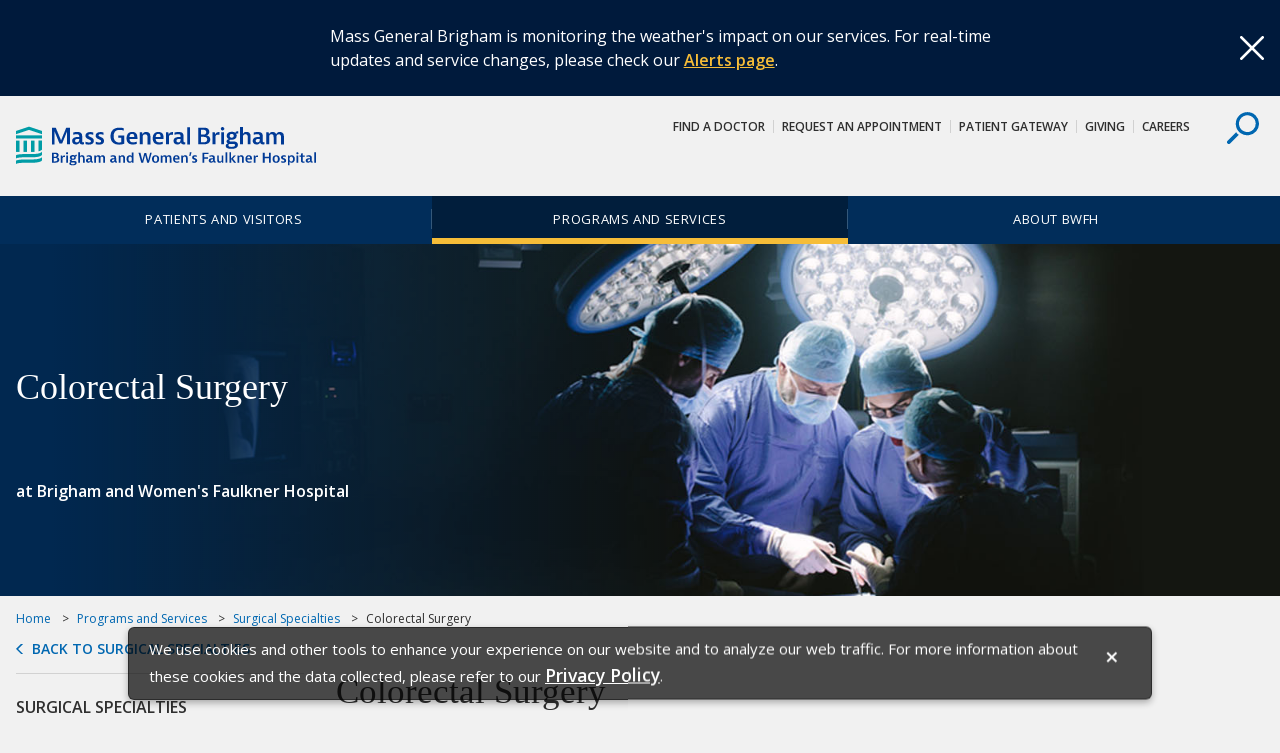

--- FILE ---
content_type: text/html; charset=UTF-8
request_url: https://www.brighamandwomensfaulkner.org/programs-and-services/surgical-specialties/colorectal-surgery?TRILIBIS_EMULATOR_UA=aqkljlpwmmkitx%2Caqkljlpwmmkitx%2Caqkljlpwmmkitx%2Caqkljlpwmmkitx
body_size: 11581
content:
<html lang="en">
<head>
<META http-equiv="Content-Type" content="text/html; charset=UTF-8">
<title>Colorectal Surgery - Brigham and Women's Faulkner Hospital</title><link rel="canonical" href="https://www.brighamandwomensfaulkner.org/programs-and-services/surgical-specialties/colorectal-surgery?TRILIBIS_EMULATOR_UA=aqkljlpwmmkitx%2caqkljlpwmmkitx%2caqkljlpwmmkitx%2caqkljlpwmmkitx"/><!--grid-layout--><!--ls:begin[stylesheet]--><style type="text/css">
          
          .iw_container
          {
            max-width:800px !important;
            margin-left: auto;
            margin-right: auto;
          }
          .iw_stretch
          {
            max-width: 100% !important;
          }
        </style>
<link href="//fast.fonts.net/cssapi/7aae072e-5859-4282-af42-f2805ace49c4.css?TRILIBIS_EMULATOR_UA=aqkljlpwmmkitx%2caqkljlpwmmkitx%2caqkljlpwmmkitx%2caqkljlpwmmkitx" rel="stylesheet" type="text/css">
<link rel="stylesheet" href="https://fonts.googleapis.com/css?family=Open+Sans:400,400i,600,600i&TRILIBIS_EMULATOR_UA=aqkljlpwmmkitx%2caqkljlpwmmkitx%2caqkljlpwmmkitx%2caqkljlpwmmkitx">
<link href="/assets/BWH/core/css/main.css?TRILIBIS_EMULATOR_UA=aqkljlpwmmkitx%2caqkljlpwmmkitx%2caqkljlpwmmkitx%2caqkljlpwmmkitx" type="text/css" rel="stylesheet">
<!--ls:end[stylesheet]-->
<!--ls:begin[meta-keywords]-->
<meta name="keywords" content="">
<!--ls:end[meta-keywords]-->
<!--ls:begin[meta-description]-->
<meta name="description" content="Learn about the expert diagnosis and treatment for all colorectal conditions at Brigham and Women's Faulkner Hospital.">
<!--ls:end[meta-description]-->
<!--ls:begin[custom-meta-data]-->
<meta name="viewport" content="width=device-width, initial-scale=1.0, maximum-scale=1.0">
<!--ls:end[custom-meta-data]-->
<!--ls:begin[meta-vpath]-->
<meta name="vpath" content="">
<!--ls:end[meta-vpath]-->
<!--ls:begin[meta-page-locale-name]-->
<meta name="page-locale-name" content="">
<!--ls:end[meta-page-locale-name]-->
<!--ls:begin[head-injection]--><meta name="site-areas" content="Programs and Services" /><meta content="/assets/Faulkner/bwhf-exterior-default.png" property="og:image"/>

<meta name="facebook-domain-verification" content="fdo2fqgm7hbt8vnm17phvvvgjd71mc" /><!--ls:end[head-injection]--><!--ls:begin[tracker-injection]--><!--ls:end[tracker-injection]--><!--ls:begin[script]--><!--ls:end[script]--><!--[if lt IE 9]>
			<script src="//html5shiv.googlecode.com/svn/trunk/html5.js"></script>
		<![endif]--><link href="/assets/BWH/core/images/favicons/favicon2.ico?v=3&TRILIBIS_EMULATOR_UA=aqkljlpwmmkitx%2caqkljlpwmmkitx%2caqkljlpwmmkitx%2caqkljlpwmmkitx" sizes="16x16" type="image/ico" rel="icon">
<link href="/assets/BWH/core/images/favicons/apple-touch-icon.png?v=3&TRILIBIS_EMULATOR_UA=aqkljlpwmmkitx%2caqkljlpwmmkitx%2caqkljlpwmmkitx%2caqkljlpwmmkitx" sizes="180x180" rel="apple-touch-icon">
<link href="/assets/BWH/core/images/favicons/favicon-32x32.png?v=3&TRILIBIS_EMULATOR_UA=aqkljlpwmmkitx%2caqkljlpwmmkitx%2caqkljlpwmmkitx%2caqkljlpwmmkitx" sizes="32x32" type="image/png" rel="icon">
<link href="/assets/BWH/core/images/favicons/favicon-194x194.png?v=3&TRILIBIS_EMULATOR_UA=aqkljlpwmmkitx%2caqkljlpwmmkitx%2caqkljlpwmmkitx%2caqkljlpwmmkitx" sizes="194x194" type="image/png" rel="icon">
<link href="/assets/BWH/core/images/favicons/android-chrome-192x192.png?v=3&TRILIBIS_EMULATOR_UA=aqkljlpwmmkitx%2caqkljlpwmmkitx%2caqkljlpwmmkitx%2caqkljlpwmmkitx" sizes="192x192" type="image/png" rel="icon">
<link href="/assets/BWH/core/images/favicons/favicon-16x16.png?v=3&TRILIBIS_EMULATOR_UA=aqkljlpwmmkitx%2caqkljlpwmmkitx%2caqkljlpwmmkitx%2caqkljlpwmmkitx" sizes="16x16" type="image/png" rel="icon">
<link href="/assets/BWH/core/images/favicons/manifest.json?v=3&TRILIBIS_EMULATOR_UA=aqkljlpwmmkitx%2caqkljlpwmmkitx%2caqkljlpwmmkitx%2caqkljlpwmmkitx" rel="manifest">
<link color="#0067b1" href="/assets/BWH/core/images/favicons/safari-pinned-tab.svg?v=3&TRILIBIS_EMULATOR_UA=aqkljlpwmmkitx%2caqkljlpwmmkitx%2caqkljlpwmmkitx%2caqkljlpwmmkitx" rel="mask-icon">
<link href="/assets/BWH/core/images/favicons/favicon2.ico?v=3&TRILIBIS_EMULATOR_UA=aqkljlpwmmkitx%2caqkljlpwmmkitx%2caqkljlpwmmkitx%2caqkljlpwmmkitx" type="image/x-icon" rel="shortcut icon">
<meta content="#2d89ef" name="msapplication-TileColor">
<meta content="/assets/BWH/core/images/favicons/mstile-144x144.png?v=3" name="msapplication-TileImage">
<meta content="#ffffff" name="theme-color">
<meta content="#ffffff" name="test-meta">
</head>
<body>
<!--ls:begin[body]--><script type="text/javascript">
(function(window, document, dataLayerName, id) {
window[dataLayerName]=window[dataLayerName]||[],window[dataLayerName].push({start:(new Date).getTime(),event:"stg.start"});var scripts=document.getElementsByTagName('script')[0],tags=document.createElement('script');
function stgCreateCookie(a,b,c){var d="";if(c){var e=new Date;e.setTime(e.getTime()+24*c*60*60*1e3),d="; expires="+e.toUTCString()}document.cookie=a+"="+b+d+"; path=/"}
var isStgDebug=(window.location.href.match("stg_debug?TRILIBIS_EMULATOR_UA=aqkljlpwmmkitx%2caqkljlpwmmkitx%2caqkljlpwmmkitx%2caqkljlpwmmkitx")||document.cookie.match("stg_debug"))&&!window.location.href.match("stg_disable_debug?TRILIBIS_EMULATOR_UA=aqkljlpwmmkitx%2caqkljlpwmmkitx%2caqkljlpwmmkitx%2caqkljlpwmmkitx");stgCreateCookie("stg_debug",isStgDebug?1:"",isStgDebug?14:-1);
var qP=[];dataLayerName!=="dataLayer"&&qP.push("data_layer_name="+dataLayerName),isStgDebug&&qP.push("stg_debug");var qPString=qP.length>0?("?"+qP.join("&")):"";
tags.async=!0,tags.src="https://mgb.containers.piwik.pro/"+id+".js"+qPString,scripts.parentNode.insertBefore(tags,scripts);
!function(a,n,i){a[n]=a[n]||{};for(var c=0;c<i.length;c++)!function(i){a[n][i]=a[n][i]||{},a[n][i].api=a[n][i].api||function(){var a=[].slice.call(arguments,0);"string"==typeof a[0]&&window[dataLayerName].push({event:n+"."+i+":"+a[0],parameters:[].slice.call(arguments,1)})}}(i[c])}(window,"ppms",["tm","cm"]);
})(window, document, 'dataLayer', '964311c1-a3a9-4326-a39a-44c31516ada6');
</script><div class="container-fluid iw_section" id="sectionj2veiog4"> 
 <div class="row iw_row iw_stretch" id="rowj2veiog5"> 
  <div class="iw_columns col-lg-12" id="colj2veiog6"> 
   <div class="iw_component" id="iw_comp1495171520067">
     <style>#iw_comp1495171520067{}</style><style>#iw_comp1495171520067{}</style><a href="#cookieNotice?TRILIBIS_EMULATOR_UA=aqkljlpwmmkitx%2caqkljlpwmmkitx%2caqkljlpwmmkitx%2caqkljlpwmmkitx" class="visually-hidden">skip to Cookie Notice</a><a href="#skipContent?TRILIBIS_EMULATOR_UA=aqkljlpwmmkitx%2caqkljlpwmmkitx%2caqkljlpwmmkitx%2caqkljlpwmmkitx" class="visually-hidden">Skip to contents</a><div class="site-overlay"></div><div data-component="alert"  class="header__alert">
<div class="container">
<div class="header__alert-wrap">
<div class="header__alert-warning">
<svg class="header__alert-icon">
<use xmlns:xlink="http://www.w3.org/1999/xlink" xlink:href="/assets/BWH/core/spritesheets/vector.spritesheet.svg#icon-warning"></use>
</svg>
</div>
<div class="header__alert-content"><p><span data-teams="true">Mass General Brigham is monitoring the weather's impact on our services. For real-time updates and service changes, please check our <a id="menurd2j" class="fui-Link ___1q1shib f2hkw1w f3rmtva f1ewtqcl fyind8e f1k6fduh f1w7gpdv fk6fouc fjoy568 figsok6 f1s184ao f1mk8lai fnbmjn9 f1o700av f13mvf36 f1cmlufx f9n3di6 f1ids18y f1tx3yz7 f1deo86v f1eh06m1 f1iescvh fhgqx19 f1olyrje f1p93eir f1nev41a f1h8hb77 f1lqvz6u f10aw75t fsle3fq f17ae5zn" title="https://www.massgeneralbrigham.org/en/alerts" href="https://www.massgeneralbrigham.org/en/alerts?TRILIBIS_EMULATOR_UA=aqkljlpwmmkitx%2caqkljlpwmmkitx%2caqkljlpwmmkitx%2caqkljlpwmmkitx" target="_blank" rel="noreferrer noopener" aria-label="Link Alerts page">Alerts page</a>.</span></p></div>
</div>
<button class="header__alert-close">
<svg class="header__alert-icon">
<desc></desc>
<use xlink:href="/assets/BWH/core/spritesheets/vector.spritesheet.svg#icon-x"></use>
</svg>
</button>
</div>
</div><header role="banner" class="header component">
<div class="header__upper">
<div class="container">
<a title="Brigham and Women's Faulkner Hospital" href="/?TRILIBIS_EMULATOR_UA=aqkljlpwmmkitx%2caqkljlpwmmkitx%2caqkljlpwmmkitx%2caqkljlpwmmkitx" target=""><img id="" src="/assets/Faulkner/core/sprites/vectors/bwfh-logo.svg" alt="Brigham and Women's Faulkner Hospital" class="header__logo"></a>
<div class="header__controls">
<button  class="header__search header__search--desktop">
<svg class="header__search-icon">
<use xlink:href="/assets/BWH/core/spritesheets/vector.spritesheet.svg#icon-search"></use>
</svg>
</button>
</div>
<nav aria-describedby="utility-nav-title" role="navigation" class="utility-nav">
<div class="visually-hidden" id="utility-nav-title">Utility Navigation</div>
<ul class="utility-nav__list">
<li class="utility-nav__item">
<a class="utility-nav__link" title="Find a Doctor" href="https://physiciandirectory.brighamandwomens.org/Faulkner?TRILIBIS_EMULATOR_UA=aqkljlpwmmkitx%2caqkljlpwmmkitx%2caqkljlpwmmkitx%2caqkljlpwmmkitx" target="_blank">Find a Doctor</a>
</li>
<li class="utility-nav__item">
<a class="utility-nav__link" title="Request An Appointment" href="/forms/request-appointment?cmp=faulk&TRILIBIS_EMULATOR_UA=aqkljlpwmmkitx%2caqkljlpwmmkitx%2caqkljlpwmmkitx%2caqkljlpwmmkitx" target="">Request An Appointment</a>
</li>
<li class="utility-nav__item">
<a class="utility-nav__link" title="Patient Gateway" href="/patients-and-families/patient-gateway?TRILIBIS_EMULATOR_UA=aqkljlpwmmkitx%2caqkljlpwmmkitx%2caqkljlpwmmkitx%2caqkljlpwmmkitx" target="">Patient Gateway</a>
</li>
<li class="utility-nav__item">
<a class="utility-nav__link" title="Giving" href="https://give.brighamandwomens.org/?utm_medium=web&amp;utm_source=bwfhmain&amp;utm_campaign=25XXAGWM&amp;utm_content=topnav&TRILIBIS_EMULATOR_UA=aqkljlpwmmkitx%2caqkljlpwmmkitx%2caqkljlpwmmkitx%2caqkljlpwmmkitx" target="_blank">Giving</a>
</li>
<li class="utility-nav__item">
<a class="utility-nav__link" title="Careers" href="/about-bwfh/careers/overview?TRILIBIS_EMULATOR_UA=aqkljlpwmmkitx%2caqkljlpwmmkitx%2caqkljlpwmmkitx%2caqkljlpwmmkitx" target="">Careers</a>
</li>
</ul>
</nav>
</div>
</div>
<div class="header__search-drawer">
<div class="site-search">
<div class="container">
<form method="GET" action="/search-results.page?TRILIBIS_EMULATOR_UA=aqkljlpwmmkitx%2caqkljlpwmmkitx%2caqkljlpwmmkitx%2caqkljlpwmmkitx" class="site-search__form">
<label for="site-search" class="site-search__label visually-hidden">Search</label><input placeholder="Search..." type="search" name="text" class="site-search__search-field"><input  value="Search" type="submit" class="site-search__submit btn btn--secondary">
</form>
<button  class="site-search__close">
<svg class="site-search__close-icon">
<use xlink:href="/assets/BWH/core/spritesheets/vector.spritesheet.svg#icon-x"></use>
</svg>
</button>
<div or-tablet="show" class="site-search__quick-links">
<span class="site-search__qtitle">Frequently Searched:</span>
<ul class="site-search__qlist">
<li class="site-search__qitem">
<a class="site-search__qlink" title="Directions and Parking" href="/patients-and-families/maps-and-directions?TRILIBIS_EMULATOR_UA=aqkljlpwmmkitx%2caqkljlpwmmkitx%2caqkljlpwmmkitx%2caqkljlpwmmkitx" target="">Directions and Parking</a>
</li>
<li class="site-search__qitem">
<a class="site-search__qlink" title="Programs and Services" href="/programs-and-services/services-a-to-z?TRILIBIS_EMULATOR_UA=aqkljlpwmmkitx%2caqkljlpwmmkitx%2caqkljlpwmmkitx%2caqkljlpwmmkitx" target="">Programs and Services</a>
</li>
<li class="site-search__qitem">
<a class="site-search__qlink" title="Medical Records" href="/patients-and-families/medical-records?TRILIBIS_EMULATOR_UA=aqkljlpwmmkitx%2caqkljlpwmmkitx%2caqkljlpwmmkitx%2caqkljlpwmmkitx" target="">Medical Records</a>
</li>
<li class="site-search__qitem">
<a class="site-search__qlink" title="Volunteer at BWFH" href="/about-bwfh/volunteer/default?TRILIBIS_EMULATOR_UA=aqkljlpwmmkitx%2caqkljlpwmmkitx%2caqkljlpwmmkitx%2caqkljlpwmmkitx" target="">Volunteer at BWFH</a>
</li>
</ul>
</div>
</div>
</div>
</div>

<nav aria-describedby="main-nav-title" role="navigation"  class="main-nav">
<div id="main-nav-title" class="visually-hidden">Site Navigation</div>
<div class="container">
<ul class="main-nav__list">
<li class="main-nav__item">
<a class="main-nav__link" title="Information for Patients and Families" href="/patients-and-families/default?TRILIBIS_EMULATOR_UA=aqkljlpwmmkitx%2caqkljlpwmmkitx%2caqkljlpwmmkitx%2caqkljlpwmmkitx">Patients and Visitors</a>
</li>
<li class="main-nav__item main-nav__item--active">
<a class="main-nav__link" title="Programs and Services at Brigham and Women's Faulkner Hospital" href="/programs-and-services/services-a-to-z?TRILIBIS_EMULATOR_UA=aqkljlpwmmkitx%2caqkljlpwmmkitx%2caqkljlpwmmkitx%2caqkljlpwmmkitx">Programs and Services</a>
</li>
<li class="main-nav__item">
<a class="main-nav__link" title="Information about Brigham and Women's Faulkner Hospital" href="/about-bwfh/about-bwfh?TRILIBIS_EMULATOR_UA=aqkljlpwmmkitx%2caqkljlpwmmkitx%2caqkljlpwmmkitx%2caqkljlpwmmkitx">About BWFH</a>
</li>
</ul>
</div>
</nav>
<nav aria-labelledby="priority-nav-title" role="navigation"  data-component="sticky-nav" class="priority-nav">
<input  value="7" id="priority-nav__toshow" name="priority-nav__toshow" type="hidden">
<div class="visually-hidden" id="priority-nav-title">Priority Navigation</div>
<div class="container">
<div class="priority-nav__wrapper">
<ul class="priority-nav__list">
<li class="priority-nav__item priority-nav__item--plus">
<a class="priority-nav__link" href=""><span class="priority-nav__text">More</span><span class="priority-nav__plus-sign">&nbsp;</span></a>
<div class="priority-nav__dropdown">
<ul>
<a class="priority-nav__link" title="" href="/?TRILIBIS_EMULATOR_UA=aqkljlpwmmkitx%2caqkljlpwmmkitx%2caqkljlpwmmkitx%2caqkljlpwmmkitx" target=""></a>
</ul>
</div>
</li>
</ul>
</div>
</div>
</nav>
</header><p id="skip-header" class="visually-hidden">Header Skipped.</p>

 
   </div> 
  </div> 
 </div> 
</div> 
<div class="container-fluid iw_section" id="sectionj2veiog8"> 
 <div class="row iw_row iw_stretch" id="rowj2veiog9"> 
  <div class="iw_columns col-lg-12" id="colj2veioga"> 
   <div class="iw_placeholder" id="iw_placeholder1495171520071"> 
    <div class="iw_component" id="iw_comp1513964290396">
      <style>#iw_comp1513964290396{}</style><style>#iw_comp1513964290396{}</style><section aria-describedby="hero__title--s4" role="region" title="Colorectal Surgery" class="hero hero--sectional component" style="background-image: url(/assets/Faulkner/all-cta-hero-images/CTA-colorectal-2.jpg)">
<div class="hero__content">
<div class="container">
<div class="hero__wrap">
<span class="hero__subtitle"></span>
<h2 class="hero__title" id="hero__title--s4"><p>Colorectal Surgery</p></h2>
<div  class="hero__buttons">
<span class="hero__phone">at Brigham and Women's Faulkner Hospital</span>
</div>
</div>
</div>
</div>
</section>

 
    </div> 
   </div> 
  </div> 
 </div> 
</div> 
<div class="container-fluid iw_section" id="sectionj2veiogg"> 
 <div class="row iw_row iw_container" id="rowj2veiogh"> 
  <div class="iw_columns col-lg-12" id="colj2veiogi"> 
   <div class="iw_component" id="iw_comp1495171520079">
     <style>#iw_comp1495171520079{}</style><style>#iw_comp1495171520079{}</style><div class="breadcrumbs component">
<div >
<ul class="breadcrumbs__list">
<li class="breadcrumbs__item">
<a href="/?TRILIBIS_EMULATOR_UA=aqkljlpwmmkitx%2caqkljlpwmmkitx%2caqkljlpwmmkitx%2caqkljlpwmmkitx" class="breadcrumbs__link" title="Home">Home</a>
</li>
<li class="breadcrumbs__item">
<a class="breadcrumbs__link" title="Programs and Services" href="/programs-and-services/services-a-to-z?TRILIBIS_EMULATOR_UA=aqkljlpwmmkitx%2caqkljlpwmmkitx%2caqkljlpwmmkitx%2caqkljlpwmmkitx">Programs and Services</a>
</li>
<li class="breadcrumbs__item">
<a class="breadcrumbs__link" title="Surgical Specialties" href="/programs-and-services/surgical-specialties/default?TRILIBIS_EMULATOR_UA=aqkljlpwmmkitx%2caqkljlpwmmkitx%2caqkljlpwmmkitx%2caqkljlpwmmkitx">Surgical Specialties</a>
</li>
<li class="breadcrumbs__item">Colorectal Surgery</li>
</ul>
<a class="breadcrumbs__back-link" title=" Surgical Specialties" href="/programs-and-services/surgical-specialties/default?TRILIBIS_EMULATOR_UA=aqkljlpwmmkitx%2caqkljlpwmmkitx%2caqkljlpwmmkitx%2caqkljlpwmmkitx">Back to Surgical Specialties</a>
</div>

</div>

 
   </div> 
  </div> 
 </div> 
</div> 
<div class="container-fluid iw_section" id="sectionj2veiogk"> 
 <div class="row iw_row iw_container" id="rowj2veiogl"> 
  <div class="iw_columns col-lg-12" id="colj2veiogm"> 
   <div class="row iw_row" id="rowj2veiogo"> 
    <div class="iw_columns col-lg-9 content-has-sidebar" id="colj2veiogq"> 
     <div class="iw_component" id="iw_comp1495171520087">
       <style>#iw_comp1495171520087{}</style><h1 class="page-title">Colorectal Surgery
</h1> 
     </div> 
     <div class="iw_placeholder" id="iw_placeholder1496845733721"> 
      <div class="iw_component" id="iw_comp1511987245904">
        <style>#iw_comp1511987245904{}</style><div 
class="rich-text component " 
style="" 
id=""
><span><p>Colon and rectal surgeons at Brigham and Women&rsquo;s Faulkner Hospital specialize in disorders of the colon, rectum and anus. We provide expert diagnosis and treatment for all colorectal conditions, including cancer. We offer <a href="/programs-and-services/surgical-specialties/minimally-invasive-surgery?TRILIBIS_EMULATOR_UA=aqkljlpwmmkitx%2caqkljlpwmmkitx%2caqkljlpwmmkitx%2caqkljlpwmmkitx">minimally invasive surgery</a> approaches, including laparoscopic and robotic surgery that use smaller incisions and reduce recovery time and complications. Surgical care includes partial and total colectomies, sphincter-sparing procedures, transanal endoscopic microsurgery (TEMS) and the latest approaches for common and complex colorectal conditions. Our surgeons help colorectal patients get better faster, with improved outcomes and fewer post-operative problems, by following evidence-based techniques, many of which were developed within the Brigham Health community.</p>
<p>We offer treatment options for conditions such as anal cancer, anal fissures, colon cancer, colon polyps, constipation, diverticulitis, fecal incontinence, gastrointestinal stromal tumors (GIST), hemorrhoids, rectal cancer and rectal prolapse.</p></span></div>
     
      </div> 
     </div> 
     <div class="iw_placeholder" id="iw_placeholder1495171520092"></div> 
     <div class="row iw_row" id="rowj2veioh2"> 
      <div class="iw_columns col-lg-6" id="colj2veioh3"> 
       <div class="iw_placeholder" id="iw_placeholder1495171520094"></div> 
      </div> 
      <div class="iw_columns col-lg-6" id="colj2veioh4"> 
       <div class="iw_placeholder" id="iw_placeholder1495171520095"></div> 
      </div> 
     </div> 
     <div class="iw_placeholder" id="iw_placeholder1495171520096"></div> 
     <div class="iw_placeholder" id="iw_placeholder1495171520097"></div> 
     <div class="iw_placeholder" id="iw_placeholder1495171520098"></div> 
     <div class="iw_placeholder" id="iw_placeholder1495171520099"></div> 
     <div class="iw_placeholder" id="iw_placeholder1495171520100"></div> 
     <div class="row iw_row" id="rowj2veioh6"> 
      <div class="iw_columns col-lg-6" id="colj2veioh7"> 
       <div class="iw_placeholder" id="iw_placeholder1495171520101"></div> 
      </div> 
      <div class="iw_columns col-lg-6" id="colj2veioh8"> 
       <div class="iw_placeholder" id="iw_placeholder1495171520105"></div> 
      </div> 
     </div> 
    </div> 
    <div class="iw_columns col-lg-3 content-sidebar" id="colj2veiogp"> 
     <div class="iw_component" id="iw_comp1495171520083">
       <style>#iw_comp1495171520083{}</style><style>#iw_comp1495171520083{}</style><div class="sidebar component" >
<h3 class="sidebar__title">Surgical Specialties</h3>
<nav aria-describedby="sidebar-navigation-title" role="navigation" class="sidebar__navigation">
<a href="#skipContent?TRILIBIS_EMULATOR_UA=aqkljlpwmmkitx%2caqkljlpwmmkitx%2caqkljlpwmmkitx%2caqkljlpwmmkitx" class="visually-hidden" id="sidebar-navigation-title">Skip navigation</a>
<ul class="sidebar__list">
<li class="sidebar__item sidebar__item--active">Colorectal Surgery</li>
<li class="sidebar__item">
<a class="sidebar__link" title="General and Gastrointestinal Surgery" href="/programs-and-services/surgical-specialties/general-and-gastrointestinal-surgery?TRILIBIS_EMULATOR_UA=aqkljlpwmmkitx%2caqkljlpwmmkitx%2caqkljlpwmmkitx%2caqkljlpwmmkitx">General and Gastrointestinal Surgery</a>
</li>
<li class="sidebar__item">
<a class="sidebar__link" title="Thyroid Center" href="/programs-and-services/surgical-specialties/thyroid-center?TRILIBIS_EMULATOR_UA=aqkljlpwmmkitx%2caqkljlpwmmkitx%2caqkljlpwmmkitx%2caqkljlpwmmkitx">Thyroid Center</a>
</li>
<li class="sidebar__item">
<a class="sidebar__link" title="Surgical Weight Management" href="/programs-and-services/cwmw/weight-loss-surgery-options?TRILIBIS_EMULATOR_UA=aqkljlpwmmkitx%2caqkljlpwmmkitx%2caqkljlpwmmkitx%2caqkljlpwmmkitx">Surgical Weight Management</a>
</li>
<li class="sidebar__item">
<a class="sidebar__link" title="Our Staff" href="/programs-and-services/surgical-specialties/our-staff?TRILIBIS_EMULATOR_UA=aqkljlpwmmkitx%2caqkljlpwmmkitx%2caqkljlpwmmkitx%2caqkljlpwmmkitx">Our Staff</a>
</li>
<li class="sidebar__item">
<a class="sidebar__link" title="Contact Us" href="/programs-and-services/surgical-specialties/contact-us?TRILIBIS_EMULATOR_UA=aqkljlpwmmkitx%2caqkljlpwmmkitx%2caqkljlpwmmkitx%2caqkljlpwmmkitx">Contact Us</a>
</li>
</ul>
</nav>
</div>

 
     </div> 
     <div class="iw_component" id="iw_comp1495171520093">
       <style>#iw_comp1495171520093{}</style><style>#iw_comp1495171520093{}</style><section  class="quick-links quick-links--promo-sidebar left-nav-sidebar component">
<div class="quick-links__content rich-text component">
<div class="quick-links__quick">
<a class="quick-links__item btn btn--block-arrow" title="Find A Doctor" href="https://physiciandirectory.brighamandwomens.org/Faulkner?TRILIBIS_EMULATOR_UA=aqkljlpwmmkitx%2caqkljlpwmmkitx%2caqkljlpwmmkitx%2caqkljlpwmmkitx" target="_blank"><span>Find A Doctor</span></a><a class="quick-links__item btn btn--block-arrow" title="Request an Appointment" href="/forms/request-appointment?cmp=faulk&TRILIBIS_EMULATOR_UA=aqkljlpwmmkitx%2caqkljlpwmmkitx%2caqkljlpwmmkitx%2caqkljlpwmmkitx" target=""><span>Request Appointment</span></a><a class="quick-links__item btn btn--block-arrow" title="Clinical Departments and Services" href="/programs-and-services/services-a-to-z?TRILIBIS_EMULATOR_UA=aqkljlpwmmkitx%2caqkljlpwmmkitx%2caqkljlpwmmkitx%2caqkljlpwmmkitx" target=""><span>Services A to Z</span></a><a class="quick-links__item btn btn--block-arrow" title="Brigham and Women's Faulkner Hospital Parking and Directions" href="/patients-and-families/maps-and-directions?TRILIBIS_EMULATOR_UA=aqkljlpwmmkitx%2caqkljlpwmmkitx%2caqkljlpwmmkitx%2caqkljlpwmmkitx" target=""><span>Directions &amp; Parking</span></a>
</div>
<div class="quick-links__related">
<ul class="quick-links__related-list"></ul>
</div>
</div>
</section>
 
     </div> 
     <div class="iw_placeholder" id="iw_placeholder1495171520109"></div> 
     <div class="iw_placeholder" id="iw_placeholder1495171520110"></div> 
    </div> 
   </div> 
  </div> 
 </div> 
</div> 
<div class="container-fluid iw_section" id="sectionj2veiohc"> 
 <div class="row iw_row iw_stretch" id="rowj2veiohd"> 
  <div class="iw_columns col-lg-12" id="colj2veiohe"> 
   <div class="iw_placeholder" id="iw_placeholder1495171520111"></div> 
  </div> 
 </div> 
</div> 
<div class="container-fluid iw_section" id="sectionj2veiohg"> 
 <div class="row iw_row iw_stretch" id="rowj2veiohh"> 
  <div class="iw_columns col-lg-6" id="colj2veiohi"> 
   <div class="iw_placeholder" id="iw_placeholder1495171520115"></div> 
  </div> 
  <div class="iw_columns col-lg-6" id="colj2veiohv"> 
   <div class="iw_placeholder" id="iw_placeholder1495171520119"> 
    <div class="iw_component" id="iw_comp1513964290397">
      <style>#iw_comp1513964290381{}</style><style>#iw_comp1513964290381{}</style><section aria-describedby="hero__title--s5" role="region" title="" class="hero hero--centered-text component" style="background-image: url(/assets/Faulkner/CTA-hero-bottom-2.jpg)">
<div class="hero__content">
<div class="container">
<h2 class="hero__title" id="hero__title--s5">Brigham and Women's Faulkner Hospital</h2>
<hr class="hero__rule">
<p class="hero__text"><p>Offering comprehensive medical, surgical and psychiatric care as well as complete emergency, ambulatory and diagnostic services to residents of southwest Boston and the surrounding suburbs.</p></p>
<p class="hero__callout">
</p>
<a class="hero__link btn btn--primary" href="/about-bwfh/about-bwfh?TRILIBIS_EMULATOR_UA=aqkljlpwmmkitx%2caqkljlpwmmkitx%2caqkljlpwmmkitx%2caqkljlpwmmkitx" target="">Learn more about BWFH</a>
</div>
</div>
</section>

 
    </div> 
   </div> 
  </div> 
 </div> 
</div> 
<div class="container-fluid iw_section" id="sectionj2veioho"> 
 <div class="row iw_row iw_stretch" id="rowj2veiohp"> 
  <div class="iw_columns col-lg-12" id="colj2veiohq"> 
   <div class="iw_placeholder" id="iw_placeholder1495171520123"></div> 
  </div> 
 </div> 
</div> 
<div class="container-fluid iw_section" id="sectionj2veiohs"> 
 <div class="row iw_row iw_stretch" id="rowj2veioht"> 
  <div class="iw_columns col-lg-12" id="colj2veiohu"> 
   <div class="iw_component" id="iw_comp1495171520127">
     <style>#iw_comp1495171520127{}</style><style>#iw_comp1495171520127{}</style><div class="footer">

<div class="row">
<div class="social-bar component">
<div class="container">
<div class="social-bar__wrapper">
<div class="social-bar__table-cell">
<p class="social-bar__content">
<span>Stay Informed.</span>&nbsp;
						
<span>Connect with us.</span>&nbsp;
						</p>
</div>
<div class="social-bar__table-cell">
<ul class="social-bar__list">
<li class="social-bar__item">
<a class="social-bar__link" alt="Like us on Facebook" href="https://www.facebook.com/faulknerhospital?TRILIBIS_EMULATOR_UA=aqkljlpwmmkitx%2caqkljlpwmmkitx%2caqkljlpwmmkitx%2caqkljlpwmmkitx" target="_blank">
<svg class="social-bar__icon">
<desc>Facebook</desc>
<use xmlns:xlink="http://www.w3.org/1999/xlink" xlink:href="/assets/BWH/core/spritesheets/vector.spritesheet.svg#social-fb"></use>
</svg>
</a>
</li>
<li class="social-bar__item">
<a class="social-bar__link" alt="Follow us on Twitter" href="https://twitter.com/faulknerhosp?TRILIBIS_EMULATOR_UA=aqkljlpwmmkitx%2caqkljlpwmmkitx%2caqkljlpwmmkitx%2caqkljlpwmmkitx" target="_blank">
<svg class="social-bar__icon">
<desc>Twitter</desc>
<use xlink:href="/assets/BWH/core/spritesheets/vector.spritesheet.svg#social-tw"></use>
</svg>
</a>
</li>
<li class="social-bar__item">
<a class="social-bar__link" alt="Instagram at BWFH" href="https://www.instagram.com/bwfaulknerhospital?TRILIBIS_EMULATOR_UA=aqkljlpwmmkitx%2caqkljlpwmmkitx%2caqkljlpwmmkitx%2caqkljlpwmmkitx" target="_blank">
<svg class="social-bar__icon">
<desc>Instagram</desc>
<use xlink:href="/assets/BWH/core/spritesheets/vector.spritesheet.svg#social-ig"></use>
</svg>
</a>
</li>
<li class="social-bar__item">
<a class="social-bar__link" alt="Subscribe to our YouTube Channel" href="https://www.youtube.com/faulknerhospital?TRILIBIS_EMULATOR_UA=aqkljlpwmmkitx%2caqkljlpwmmkitx%2caqkljlpwmmkitx%2caqkljlpwmmkitx" target="_blank">
<svg class="social-bar__icon">
<desc>YouTube</desc>
<use xlink:href="/assets/BWH/core/spritesheets/vector.spritesheet.svg#social-yt"></use>
</svg>
</a>
</li>
<li class="social-bar__item">
<a class="social-bar__link" alt="LinkedIn" href="https://www.linkedin.com/company/brigham-and-women%E2%80%99s-faulkner-hospital?TRILIBIS_EMULATOR_UA=aqkljlpwmmkitx%2caqkljlpwmmkitx%2caqkljlpwmmkitx%2caqkljlpwmmkitx" target="_blank">
<svg class="social-bar__icon">
<desc>LinkedIn</desc>
<use xlink:href="/assets/BWH/core/spritesheets/vector.spritesheet.svg#social-ln"></use>
</svg>
</a>
</li>
<li class="social-bar__item">
<a class="social-bar__link" alt="Newsroom at BWFH " href="/about-bwfh/news/main/default?TRILIBIS_EMULATOR_UA=aqkljlpwmmkitx%2caqkljlpwmmkitx%2caqkljlpwmmkitx%2caqkljlpwmmkitx">
<svg class="social-bar__icon">
<desc>Newsroom</desc>
<use xlink:href="/assets/BWH/core/spritesheets/vector.spritesheet.svg#social-news"></use>
</svg>
</a>
</li>
</ul>
</div>
</div>
</div>
</div>
</div>
<footer role="contentinfo" class="footer__main row">

<style>
					.footer__notice.modal {
						display: none;  /*Hidden by default */
						position: fixed; /* Stay in place */
						z-index: 100148; /* Sit on top */
						left: 0;
						top: 0;			
					}
					.footer__notice.modal::backdrop {
						position: fixed;
						top: 0;
						left: 0;
						right: 0;
						bottom: 0;
						background-color: rgba(0, 0, 0, 0.6);
					}
					.footer__notice .modal-content{
						background-color: rgba(0, 0, 0, 0.7);
    					color: #fefefe;
						position: fixed;
						left: 50%;
						margin: 0 auto;
						bottom: -6rem;
						transform: translate(-50%, -50%);
						font-size: .9375rem;						
						padding: 5px 20px;
						width: 80%; /* Could be more or less, depending on screen size */
						border: 1px solid rgba(0, 0, 0, 0.4);
						border-radius: 6px;
						box-shadow: 0 3px 7px rgba(0, 0, 0, 0.3);
					}
					.footer__notice .modal-body tr{
						background-color: rgba(0, 0, 0, 0);
						color: #fefefe;
						border: none;
					}
					.footer__notice .modal-body td{
						padding:0;
						font-size: .9375rem;						
						vertical-align:top;
					}
					@media (min-width: 768px){
						.footer__notice .modal-content {
							bottom: -1rem;
						}
					}
					.footer__notice .close {
						color: #fefefe;
						float: right;
						font-size: 1.5rem;
						font-weight: 600;
						padding: 0 0.5em;
					}
					.footer__notice .modal-content .btn{
						min-width:75px;
						padding:.15em .25em;
						margin-left:2rem;
						margin-top:.5rem;
						font-size: 0.95rem;
					}
					.footer__notice .modal-body{
						padding: 0.25rem 0;
					}
					.footer__notice .modal-body p{
						margin-top: 0;
					}
					.footer__notice .privacy_policy {
						font-size:1.1rem;
						color: #fefefe;
						border-bottom: 1px solid transparent;
						font-weight: 800;
						transition-property: background-color,color;
					}
				</style>
<div aria-controls="footerNoticeClose" class="footer__notice modal" id="footerModal">
<div class="modal-content">
<div class="modal-header"></div>
<div class="modal-body">
<table>
<tr>
<td>
<p>
<span id="cookieNotice"></span>We use cookies and other tools to enhance your experience on our website and 
									to analyze our web traffic. For more information about these cookies and the data 
									collected, please refer to our <a aria-label="Privacy Policy" class="privacy_policy" href="https://www.brighamandwomens.org/about-bwh/privacy?TRILIBIS_EMULATOR_UA=aqkljlpwmmkitx%2caqkljlpwmmkitx%2caqkljlpwmmkitx%2caqkljlpwmmkitx" target="_blank"><span>Privacy Policy</span></a>. 
									</p>
</td><td style="min-width: 1rem;"><a id="cookieNoticeClose" aria-label="Cookie Notice Close" href="#cookieNoticeClose?TRILIBIS_EMULATOR_UA=aqkljlpwmmkitx%2caqkljlpwmmkitx%2caqkljlpwmmkitx%2caqkljlpwmmkitx"><span class="close">&times;</span></a></td>
</tr>
</table>
</div>
</div>
</div>
<script type="text/javascript">
					
						var modal = document.getElementById('footerModal');
						var closeBtn = document.querySelector('.footer__notice .modal-body #cookieNoticeClose');
						//var okBtn = document.querySelector('.footer__notice .modal-body a');
						var footerNotifyIndex = document.cookie.indexOf("privacynotifybwh");
						
						closeBtn.focus();
						closeBtn.onclick = function(event) {
							event.preventDefault();							
							modal.style.display = "none";
							var now = new Date();
							now.setTime(now.getTime() + 365 * 24 * 3600 * 1000);//One year
							document.cookie = "privacynotifybwh=; expires=" + now.toUTCString() + "; path=/";
						}

						if(footerNotifyIndex === -1){
							modal.style.display = "block";
						}
						
						document.addEventListener('keyup', function (e) {
							if(e.target.hash){
								var id = e.target.hash.replace(/[?#]/gi, '');
								var spanBtn = document.querySelector('.footer__notice .modal-body .close');
								if(id && id == 'cookieNoticeClose' && e.code == 'Tab'){									
									spanBtn.style.border = "1px solid #01b9e8";	
														
								}
								else{
									var skipContent = document.getElementById('skipContent');
									skipContent.focus();
							
									spanBtn.style.border = "none";
								}
							}
						});
					
				</script>
<div class="container">
<div class="footer__contact">
<img id="" src="/assets/Faulkner/core/sprites/vectors/bwfh-logo.svg" alt="Brigham and Women's Faulkner Hospital" href="" class="footer__logo" ><div class="footer__contact-info">
<p class="h3">Brigham and Women's Faulkner Hospital</p>
<hr class="footer__contact-bar">
<address>1153 Centre Street,&nbsp;Boston&nbsp;MA&nbsp;02130</address>
<a class="footer__contact-link" href="tel:617-983-7000?TRILIBIS_EMULATOR_UA=aqkljlpwmmkitx%2caqkljlpwmmkitx%2caqkljlpwmmkitx%2caqkljlpwmmkitx">617-983-7000</a><span class="footer__link-border"></span><a class="footer__contact-link" title="" href="/?TRILIBIS_EMULATOR_UA=aqkljlpwmmkitx%2caqkljlpwmmkitx%2caqkljlpwmmkitx%2caqkljlpwmmkitx" target=""></a><a title="Contact Brigham and Women's Faulkner Hospital" class="footer__contact-link" href="/about-bwfh/contact-us?TRILIBIS_EMULATOR_UA=aqkljlpwmmkitx%2caqkljlpwmmkitx%2caqkljlpwmmkitx%2caqkljlpwmmkitx">Contact Us</a>
<div ></div>
</div>
</div>
<div class="footer__links">
<nav  class="footer__column">
<h3 class="footer__column-title">Patient Resources</h3>
<ul class="footer__list">
<li class="footer__item">
<a class="footer__link" title="Advance Care Directives" href="/patients-and-families/advance-care-directives/default?TRILIBIS_EMULATOR_UA=aqkljlpwmmkitx%2caqkljlpwmmkitx%2caqkljlpwmmkitx%2caqkljlpwmmkitx" target="">Advance Care Directives</a>
</li>
<li class="footer__item">
<a class="footer__link" title="Directions and Parking" href="/patients-and-families/maps-and-directions?TRILIBIS_EMULATOR_UA=aqkljlpwmmkitx%2caqkljlpwmmkitx%2caqkljlpwmmkitx%2caqkljlpwmmkitx" target="">Directions and Parking</a>
</li>
<li class="footer__item">
<a class="footer__link" title="Frequently Asked Questions" href="/patients-and-families/bwfh-faq?TRILIBIS_EMULATOR_UA=aqkljlpwmmkitx%2caqkljlpwmmkitx%2caqkljlpwmmkitx%2caqkljlpwmmkitx" target="">Frequently Asked Questions</a>
</li>
<li class="footer__item">
<a class="footer__link" title="Interpreter and Translation Services" href="/patients-and-families/interpreter-and-translation-service?TRILIBIS_EMULATOR_UA=aqkljlpwmmkitx%2caqkljlpwmmkitx%2caqkljlpwmmkitx%2caqkljlpwmmkitx" target="">Interpreters and Translation</a>
</li>
<li class="footer__item">
<a class="footer__link" href="/patients-and-families/patient-gateway?TRILIBIS_EMULATOR_UA=aqkljlpwmmkitx%2caqkljlpwmmkitx%2caqkljlpwmmkitx%2caqkljlpwmmkitx" target="">Patient Gateway</a>
</li>
<li class="footer__item">
<a class="footer__link" title="More Resources" href="/patients-and-families/default?TRILIBIS_EMULATOR_UA=aqkljlpwmmkitx%2caqkljlpwmmkitx%2caqkljlpwmmkitx%2caqkljlpwmmkitx" target="">   More Resources</a>
</li>
</ul>
</nav>
<nav  class="footer__column">
<h3 class="footer__column-title">Programs and Services</h3>
<ul class="footer__list">
<li class="footer__item">
<a class="footer__link" title="Addiction Recovery" href="/programs-and-services/addiction-recovery-program/default?TRILIBIS_EMULATOR_UA=aqkljlpwmmkitx%2caqkljlpwmmkitx%2caqkljlpwmmkitx%2caqkljlpwmmkitx" target="">Addiction Recovery</a>
</li>
<li class="footer__item">
<a class="footer__link" title="Breast Center" href="/programs-and-services/breast-center/default?TRILIBIS_EMULATOR_UA=aqkljlpwmmkitx%2caqkljlpwmmkitx%2caqkljlpwmmkitx%2caqkljlpwmmkitx" target="">Breast Center</a>
</li>
<li class="footer__item">
<a class="footer__link" title="Emergency Medicine Clinical Department" href="/programs-and-services/emergency-medicine/default?TRILIBIS_EMULATOR_UA=aqkljlpwmmkitx%2caqkljlpwmmkitx%2caqkljlpwmmkitx%2caqkljlpwmmkitx" target="">Emergency Medicine</a>
</li>
<li class="footer__item">
<a class="footer__link" title="Headache Center" href="/programs-and-services/headache-center/default?TRILIBIS_EMULATOR_UA=aqkljlpwmmkitx%2caqkljlpwmmkitx%2caqkljlpwmmkitx%2caqkljlpwmmkitx" target="">Headache Center</a>
</li>
<li class="footer__item">
<a class="footer__link" title="Neurology Clinical Department" href="/programs-and-services/neurology/default?TRILIBIS_EMULATOR_UA=aqkljlpwmmkitx%2caqkljlpwmmkitx%2caqkljlpwmmkitx%2caqkljlpwmmkitx" target="">Neurology</a>
</li>
<li class="footer__item">
<a class="footer__link" title="Nutrition" href="/programs-and-services/nutrition/default?TRILIBIS_EMULATOR_UA=aqkljlpwmmkitx%2caqkljlpwmmkitx%2caqkljlpwmmkitx%2caqkljlpwmmkitx" target="">Nutrition</a>
</li>
<li class="footer__item">
<a class="footer__link" title="Orthopaedic Center" href="/programs-and-services/orthopedics/default?TRILIBIS_EMULATOR_UA=aqkljlpwmmkitx%2caqkljlpwmmkitx%2caqkljlpwmmkitx%2caqkljlpwmmkitx" target="">Orthopaedic Center</a>
</li>
<li class="footer__item">
<a class="footer__link" title="Primary Care" href="/programs-and-services/primary-care/default?TRILIBIS_EMULATOR_UA=aqkljlpwmmkitx%2caqkljlpwmmkitx%2caqkljlpwmmkitx%2caqkljlpwmmkitx" target="">Primary Care</a>
</li>
<li class="footer__item">
<a class="footer__link" title="Psychiatry Department" href="/programs-and-services/psychiatry/default?TRILIBIS_EMULATOR_UA=aqkljlpwmmkitx%2caqkljlpwmmkitx%2caqkljlpwmmkitx%2caqkljlpwmmkitx" target="">Psychiatry</a>
</li>
<li class="footer__item">
<a class="footer__link" title="Rehabilitation Services" href="/programs-and-services/rehabilitation-services/default?TRILIBIS_EMULATOR_UA=aqkljlpwmmkitx%2caqkljlpwmmkitx%2caqkljlpwmmkitx%2caqkljlpwmmkitx" target="">Rehabilitation</a>
</li>
<li class="footer__item">
<a class="footer__link" title="Spine Center" href="/programs-and-services/spine-center/default?TRILIBIS_EMULATOR_UA=aqkljlpwmmkitx%2caqkljlpwmmkitx%2caqkljlpwmmkitx%2caqkljlpwmmkitx" target="">Spine Center</a>
</li>
<li class="footer__item">
<a class="footer__link" title="Surgical Specialties" href="/programs-and-services/surgical-specialties/default?TRILIBIS_EMULATOR_UA=aqkljlpwmmkitx%2caqkljlpwmmkitx%2caqkljlpwmmkitx%2caqkljlpwmmkitx" target="">Surgical Specialties</a>
</li>
<li class="footer__item">
<a class="footer__link" title="Urology and Men's Health" href="/programs-and-services/urology/default?TRILIBIS_EMULATOR_UA=aqkljlpwmmkitx%2caqkljlpwmmkitx%2caqkljlpwmmkitx%2caqkljlpwmmkitx" target="">Urology and Men's Health</a>
</li>
<li class="footer__item">
<a class="footer__link" title="All Services A to Z" href="/programs-and-services/services-a-to-z?TRILIBIS_EMULATOR_UA=aqkljlpwmmkitx%2caqkljlpwmmkitx%2caqkljlpwmmkitx%2caqkljlpwmmkitx" target="">   All Services A to Z</a>
</li>
</ul>
</nav>
<nav  class="footer__column footer__column--qlinks" >
<h3 class="footer__column-title">Quick Links</h3>
<ul class="footer__list">
<li class="footer__item">
<a class="footer__link" title="About Brigham and Women's Faulkner Hospital" href="/about-bwfh/about-bwfh?TRILIBIS_EMULATOR_UA=aqkljlpwmmkitx%2caqkljlpwmmkitx%2caqkljlpwmmkitx%2caqkljlpwmmkitx" target="">About BWFH</a>
</li>
<li class="footer__item">
<a class="footer__link" title="Careers at Brigham and Women's Faulkner Hospital" href="/about-bwfh/careers/overview?TRILIBIS_EMULATOR_UA=aqkljlpwmmkitx%2caqkljlpwmmkitx%2caqkljlpwmmkitx%2caqkljlpwmmkitx" target="">Careers</a>
</li>
<li class="footer__item">
<a class="footer__link" title="Calendar" href="/about-bwfh/events/events-overview?TRILIBIS_EMULATOR_UA=aqkljlpwmmkitx%2caqkljlpwmmkitx%2caqkljlpwmmkitx%2caqkljlpwmmkitx" target="">Calendar</a>
</li>
<li class="footer__item">
<a class="footer__link" title="Contact Brigham and Women's Faulkner Hospital" href="/about-bwfh/contact-us?TRILIBIS_EMULATOR_UA=aqkljlpwmmkitx%2caqkljlpwmmkitx%2caqkljlpwmmkitx%2caqkljlpwmmkitx" target="">Contact Us</a>
</li>
<li class="footer__item">
<a class="footer__link" title="News Articles from Brigham and Women's Faulkner Hospital" href="/about-bwfh/news/main/default?TRILIBIS_EMULATOR_UA=aqkljlpwmmkitx%2caqkljlpwmmkitx%2caqkljlpwmmkitx%2caqkljlpwmmkitx" target="">News Articles</a>
</li>
<li class="footer__item">
<a class="footer__link" title="Privacy Notice" href="/website-information/privacy?TRILIBIS_EMULATOR_UA=aqkljlpwmmkitx%2caqkljlpwmmkitx%2caqkljlpwmmkitx%2caqkljlpwmmkitx" target="">Privacy Notice</a>
</li>
<li class="footer__item">
<a class="footer__link" title="Volunteer at Brigham and Women's Faulkner Hospital" href="/about-bwfh/volunteer/default?TRILIBIS_EMULATOR_UA=aqkljlpwmmkitx%2caqkljlpwmmkitx%2caqkljlpwmmkitx%2caqkljlpwmmkitx" target="">Volunteer</a>
</li>
</ul>
</nav>
</div>
</div>
</footer>
<div class="footer__bottom row">
<div class="container">
<div class="footer__partners">
<a target="_blank" alt="Mass General Brigham" href="https://www.massgeneralbrigham.org/?TRILIBIS_EMULATOR_UA=aqkljlpwmmkitx%2caqkljlpwmmkitx%2caqkljlpwmmkitx%2caqkljlpwmmkitx"><img id="" src="/assets/Faulkner/core/sprites/vectors/mgb-320x150.png" alt="Mass General Brigham" href="https://www.massgeneralbrigham.org/" class="footer__partner-logo"></a>
</div>
<div class="footer__legal">
<nav  class="footer__utility">
<ul class="footer__util-list">
<li class="footer__item">&copy;&nbsp;2026&nbsp;Brigham and Women's Faulkner Hospital</li>
<li class="footer__item">
<a class="footer__link" title="Disclaimer" href="/website-information/disclaimer?TRILIBIS_EMULATOR_UA=aqkljlpwmmkitx%2caqkljlpwmmkitx%2caqkljlpwmmkitx%2caqkljlpwmmkitx" target="_blank">Disclaimer</a>
</li>
<li class="footer__item">
<a class="footer__link" title="Privacy Policy" href="/website-information/privacy?TRILIBIS_EMULATOR_UA=aqkljlpwmmkitx%2caqkljlpwmmkitx%2caqkljlpwmmkitx%2caqkljlpwmmkitx" target="">Privacy Policy</a>
</li>
<li class="footer__item">
<a class="footer__link" title="Sitemap" href="/website-information/site-map?TRILIBIS_EMULATOR_UA=aqkljlpwmmkitx%2caqkljlpwmmkitx%2caqkljlpwmmkitx%2caqkljlpwmmkitx" target="_blank">Sitemap</a>
</li>
<li class="footer__item">
<a class="footer__link" title="Organized Health Care Arrangement Notice" href="https://www.massgeneralbrigham.org/en/notices/organized-health-care-arrangement?TRILIBIS_EMULATOR_UA=aqkljlpwmmkitx%2caqkljlpwmmkitx%2caqkljlpwmmkitx%2caqkljlpwmmkitx" target="_blank">Organized Health Care Arrangement Notice</a>
</li>
<li class="footer__item">
<a class="footer__link" title="Price Transparency" href="https://www.brighamandwomensfaulkner.org/patients-and-families/cms-required-hospital-charge-data?TRILIBIS_EMULATOR_UA=aqkljlpwmmkitx%2caqkljlpwmmkitx%2caqkljlpwmmkitx%2caqkljlpwmmkitx" target="">Price Transparency</a>
</li>
<li class="footer__item">
<a class="footer__link" title="BWFH - Vitals Intranet" href="https://partnershealthcare.sharepoint.com/sites/VitalsBWFH?TRILIBIS_EMULATOR_UA=aqkljlpwmmkitx%2caqkljlpwmmkitx%2caqkljlpwmmkitx%2caqkljlpwmmkitx" target="_blank">BWFH - Vitals Intranet</a>
</li>
</ul>
</nav>

</div>
</div>
</div>
</div>

 
   </div> 
   <div class="iw_component" id="iw_comp1500599584377">
     <style>#iw_comp1500599584377{}</style><style>#iw_comp1500599584377{}</style>
 
   </div> 
  </div> 
 </div> 
</div><!--ls:end[body]--><!--ls:begin[page_track]--><!--ls:end[page_track]--><script src="/assets/BWH/core/js/lib/require.js" data-main="/assets/BWH/core/js/skeletor.main"></script>
</body>
</html>
<!-- SN1024  1.4.81-->

--- FILE ---
content_type: application/javascript
request_url: https://www.brighamandwomensfaulkner.org/assets/BWH/core/js/components/sticky-nav.js
body_size: 590
content:
define("components/sticky-nav",["jquery"],function(t){return{settings:{$priorityNav:t(".priority-nav"),$main:t("main")},init:function(){var i=this,n=i.settings.$priorityNav.offset().top,e=i.settings.$priorityNav.outerHeight();t(document).on("scroll wheel mousewheel",function(){var t=window.pageYOffset||document.documentElement.scrollTop;setTimeout(function(){t>n?(i.settings.$priorityNav.addClass("priority-nav--fixed"),i.settings.$main.css("padding-top",e)):(i.settings.$priorityNav.removeClass("priority-nav--fixed"),i.settings.$main.css("padding-top","0"))},10)})},destroy:function(){}}});

--- FILE ---
content_type: application/javascript
request_url: https://www.brighamandwomensfaulkner.org/assets/BWH/core/js/components/alert.js
body_size: 664
content:
define("components/alert",["jquery","velocity"],function(e,t){return{settings:{headerHeight:e(".header__upper").height(),$headerUpper:e(".header__upper"),alertHeight:e(".header__alert").outerHeight(),$alert:e(".header__alert"),$alertClose:e(".header__alert-close")},init:function(){var e=this,r=document.cookie,i=r.indexOf("alertClosed");i<0&&(e.settings.$alert.css("top",-e.settings.alertHeight),t(e.settings.$alert,{top:0},1e3,{queue:!1}),t(e.settings.$headerUpper,{paddingTop:e.settings.alertHeight},1e3,{queue:!1})),e.settings.$alertClose.click(function(){if(t(e.settings.$alert,{top:-e.settings.alertHeight},1e3,{queue:!1}),t(e.settings.$headerUpper,{paddingTop:0},1e3,{queue:!1}),i<0){var r=new Date;r.setDate(r.getDate()+1),document.cookie="alertClosed=; expires="+r+"path=/"}})},destroy:function(){}}});